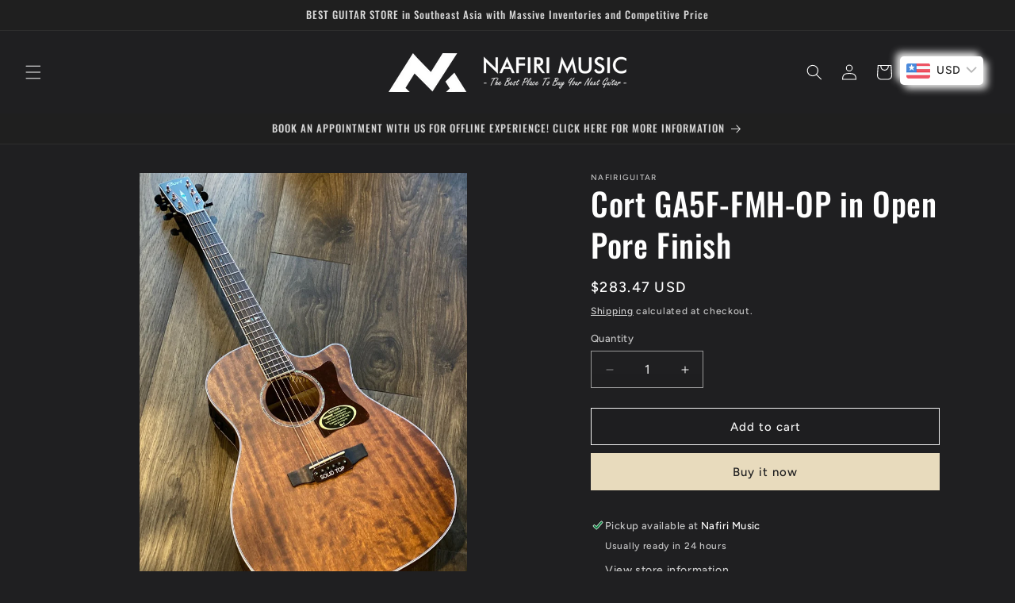

--- FILE ---
content_type: text/javascript; charset=utf-8
request_url: https://nafiriguitar.com/products/cort-ga5f-fmh-op-in-open-pore-finish.js
body_size: 78
content:
{"id":8262459556059,"title":"Cort GA5F-FMH-OP in Open Pore Finish","handle":"cort-ga5f-fmh-op-in-open-pore-finish","description":"Specifications\u003cbr\u003eBody Shape Grand Auditorium\u003cbr\u003eBody Material Solid Flamed Mahogany (Top), Flame Mahogany (Back \u0026amp; Sides)\u003cbr\u003eBody Colour Natural\u003cbr\u003eBody Finish Open Pore\u003cbr\u003eFretboard Material Ovangkol\u003cbr\u003eScale Length 25.3\" (643mm)\u003cbr\u003eNo. of Frets 20\u003cbr\u003eFretboard Inlays \u003cbr\u003eElectronics Fishman® Presys\u003cbr\u003eBridge Ovangkol w\/ Ebony Pins\u003cbr\u003eStrings D'Addario® EXP16\u003cbr\u003eTuners Die-Cast","published_at":"2024-02-15T16:09:03+07:00","created_at":"2024-02-15T16:09:24+07:00","vendor":"nafiriguitar","type":"","tags":["cort acoustic"],"price":479200000,"price_min":479200000,"price_max":479200000,"available":true,"price_varies":false,"compare_at_price":null,"compare_at_price_min":0,"compare_at_price_max":0,"compare_at_price_varies":false,"variants":[{"id":44859631042779,"title":"Default Title","option1":"Default Title","option2":null,"option3":null,"sku":"CORTGA5F-FMH","requires_shipping":true,"taxable":false,"featured_image":null,"available":true,"name":"Cort GA5F-FMH-OP in Open Pore Finish","public_title":null,"options":["Default Title"],"price":479200000,"weight":20000,"compare_at_price":null,"inventory_management":"shopify","barcode":null,"requires_selling_plan":false,"selling_plan_allocations":[]}],"images":["\/\/cdn.shopify.com\/s\/files\/1\/0684\/6929\/3275\/products\/200902182224_Bukti_20TT_20Deposit_ori.jpg?v=1708511268","\/\/cdn.shopify.com\/s\/files\/1\/0684\/6929\/3275\/products\/200902182224_CBR-1000_20_2__ori.jpg?v=1708511268","\/\/cdn.shopify.com\/s\/files\/1\/0684\/6929\/3275\/products\/200902182224_CBR-1000_20_3__ori.jpg?v=1708511269","\/\/cdn.shopify.com\/s\/files\/1\/0684\/6929\/3275\/products\/200902182224_CV_ori.jpg?v=1708511269","\/\/cdn.shopify.com\/s\/files\/1\/0684\/6929\/3275\/products\/200902182224_Epi_ori.jpg?v=1708511269"],"featured_image":"\/\/cdn.shopify.com\/s\/files\/1\/0684\/6929\/3275\/products\/200902182224_Bukti_20TT_20Deposit_ori.jpg?v=1708511268","options":[{"name":"Title","position":1,"values":["Default Title"]}],"url":"\/products\/cort-ga5f-fmh-op-in-open-pore-finish","media":[{"alt":null,"id":33255494811867,"position":1,"preview_image":{"aspect_ratio":0.75,"height":1208,"width":906,"src":"https:\/\/cdn.shopify.com\/s\/files\/1\/0684\/6929\/3275\/products\/200902182224_Bukti_20TT_20Deposit_ori.jpg?v=1708511268"},"aspect_ratio":0.75,"height":1208,"media_type":"image","src":"https:\/\/cdn.shopify.com\/s\/files\/1\/0684\/6929\/3275\/products\/200902182224_Bukti_20TT_20Deposit_ori.jpg?v=1708511268","width":906},{"alt":null,"id":33255494844635,"position":2,"preview_image":{"aspect_ratio":0.75,"height":1208,"width":906,"src":"https:\/\/cdn.shopify.com\/s\/files\/1\/0684\/6929\/3275\/products\/200902182224_CBR-1000_20_2__ori.jpg?v=1708511268"},"aspect_ratio":0.75,"height":1208,"media_type":"image","src":"https:\/\/cdn.shopify.com\/s\/files\/1\/0684\/6929\/3275\/products\/200902182224_CBR-1000_20_2__ori.jpg?v=1708511268","width":906},{"alt":null,"id":33255494877403,"position":3,"preview_image":{"aspect_ratio":0.75,"height":1208,"width":906,"src":"https:\/\/cdn.shopify.com\/s\/files\/1\/0684\/6929\/3275\/products\/200902182224_CBR-1000_20_3__ori.jpg?v=1708511269"},"aspect_ratio":0.75,"height":1208,"media_type":"image","src":"https:\/\/cdn.shopify.com\/s\/files\/1\/0684\/6929\/3275\/products\/200902182224_CBR-1000_20_3__ori.jpg?v=1708511269","width":906},{"alt":null,"id":33255494910171,"position":4,"preview_image":{"aspect_ratio":0.75,"height":1208,"width":906,"src":"https:\/\/cdn.shopify.com\/s\/files\/1\/0684\/6929\/3275\/products\/200902182224_CV_ori.jpg?v=1708511269"},"aspect_ratio":0.75,"height":1208,"media_type":"image","src":"https:\/\/cdn.shopify.com\/s\/files\/1\/0684\/6929\/3275\/products\/200902182224_CV_ori.jpg?v=1708511269","width":906},{"alt":null,"id":33255494942939,"position":5,"preview_image":{"aspect_ratio":0.75,"height":1208,"width":906,"src":"https:\/\/cdn.shopify.com\/s\/files\/1\/0684\/6929\/3275\/products\/200902182224_Epi_ori.jpg?v=1708511269"},"aspect_ratio":0.75,"height":1208,"media_type":"image","src":"https:\/\/cdn.shopify.com\/s\/files\/1\/0684\/6929\/3275\/products\/200902182224_Epi_ori.jpg?v=1708511269","width":906}],"requires_selling_plan":false,"selling_plan_groups":[]}